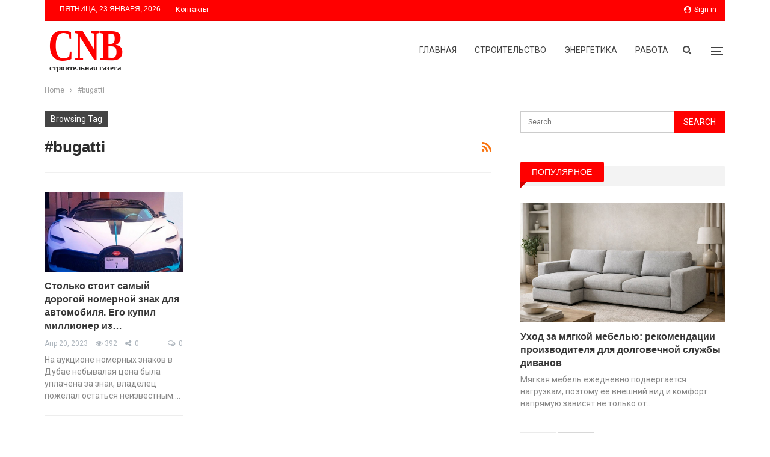

--- FILE ---
content_type: text/html; charset=UTF-8
request_url: https://cnb.by/tag/bugatti
body_size: 18956
content:
	<!DOCTYPE html>
		<!--[if IE 8]>
	<html class="ie ie8" lang="ru-RU"> <![endif]-->
	<!--[if IE 9]>
	<html class="ie ie9" lang="ru-RU"> <![endif]-->
	<!--[if gt IE 9]><!-->
<html lang="ru-RU"> <!--<![endif]-->
	<head>
				<meta charset="UTF-8">
		<meta http-equiv="X-UA-Compatible" content="IE=edge">
		<meta name="viewport" content="width=device-width, initial-scale=1.0">
		<link rel="pingback" href="https://cnb.by/xmlrpc.php"/>

		<meta name='robots' content='index, follow, max-image-preview:large, max-snippet:-1, max-video-preview:-1' />

	<!-- This site is optimized with the Yoast SEO plugin v26.5 - https://yoast.com/wordpress/plugins/seo/ -->
	<title>Архивы #bugatti - БСГ</title>
	<link rel="canonical" href="https://cnb.by/tag/bugatti" />
	<meta property="og:locale" content="ru_RU" />
	<meta property="og:type" content="article" />
	<meta property="og:title" content="Архивы #bugatti - БСГ" />
	<meta property="og:url" content="https://cnb.by/tag/bugatti" />
	<meta property="og:site_name" content="БСГ" />
	<meta name="twitter:card" content="summary_large_image" />
	<script type="application/ld+json" class="yoast-schema-graph">{"@context":"https://schema.org","@graph":[{"@type":"CollectionPage","@id":"https://cnb.by/tag/bugatti","url":"https://cnb.by/tag/bugatti","name":"Архивы #bugatti - БСГ","isPartOf":{"@id":"https://cnb.by/#website"},"primaryImageOfPage":{"@id":"https://cnb.by/tag/bugatti#primaryimage"},"image":{"@id":"https://cnb.by/tag/bugatti#primaryimage"},"thumbnailUrl":"https://cnb.by/wp-content/uploads/2023/04/3b4ecfeab6744727fea23d0768826b19.jpg","breadcrumb":{"@id":"https://cnb.by/tag/bugatti#breadcrumb"},"inLanguage":"ru-RU"},{"@type":"ImageObject","inLanguage":"ru-RU","@id":"https://cnb.by/tag/bugatti#primaryimage","url":"https://cnb.by/wp-content/uploads/2023/04/3b4ecfeab6744727fea23d0768826b19.jpg","contentUrl":"https://cnb.by/wp-content/uploads/2023/04/3b4ecfeab6744727fea23d0768826b19.jpg","width":600,"height":400},{"@type":"BreadcrumbList","@id":"https://cnb.by/tag/bugatti#breadcrumb","itemListElement":[{"@type":"ListItem","position":1,"name":"Главная страница","item":"https://cnb.by/"},{"@type":"ListItem","position":2,"name":"#bugatti"}]},{"@type":"WebSite","@id":"https://cnb.by/#website","url":"https://cnb.by/","name":"БСГ","description":"Строительная газета","potentialAction":[{"@type":"SearchAction","target":{"@type":"EntryPoint","urlTemplate":"https://cnb.by/?s={search_term_string}"},"query-input":{"@type":"PropertyValueSpecification","valueRequired":true,"valueName":"search_term_string"}}],"inLanguage":"ru-RU"}]}</script>
	<!-- / Yoast SEO plugin. -->


<link rel='dns-prefetch' href='//fonts.googleapis.com' />
<link rel="alternate" type="application/rss+xml" title="БСГ &raquo; Лента" href="https://cnb.by/feed" />
<link rel="alternate" type="application/rss+xml" title="БСГ &raquo; Лента комментариев" href="https://cnb.by/comments/feed" />
<link rel="alternate" type="application/rss+xml" title="БСГ &raquo; Лента метки #bugatti" href="https://cnb.by/tag/bugatti/feed" />
<style id='wp-img-auto-sizes-contain-inline-css' type='text/css'>
img:is([sizes=auto i],[sizes^="auto," i]){contain-intrinsic-size:3000px 1500px}
/*# sourceURL=wp-img-auto-sizes-contain-inline-css */
</style>
<style id='wp-emoji-styles-inline-css' type='text/css'>

	img.wp-smiley, img.emoji {
		display: inline !important;
		border: none !important;
		box-shadow: none !important;
		height: 1em !important;
		width: 1em !important;
		margin: 0 0.07em !important;
		vertical-align: -0.1em !important;
		background: none !important;
		padding: 0 !important;
	}
/*# sourceURL=wp-emoji-styles-inline-css */
</style>
<style id='wp-block-library-inline-css' type='text/css'>
:root{--wp-block-synced-color:#7a00df;--wp-block-synced-color--rgb:122,0,223;--wp-bound-block-color:var(--wp-block-synced-color);--wp-editor-canvas-background:#ddd;--wp-admin-theme-color:#007cba;--wp-admin-theme-color--rgb:0,124,186;--wp-admin-theme-color-darker-10:#006ba1;--wp-admin-theme-color-darker-10--rgb:0,107,160.5;--wp-admin-theme-color-darker-20:#005a87;--wp-admin-theme-color-darker-20--rgb:0,90,135;--wp-admin-border-width-focus:2px}@media (min-resolution:192dpi){:root{--wp-admin-border-width-focus:1.5px}}.wp-element-button{cursor:pointer}:root .has-very-light-gray-background-color{background-color:#eee}:root .has-very-dark-gray-background-color{background-color:#313131}:root .has-very-light-gray-color{color:#eee}:root .has-very-dark-gray-color{color:#313131}:root .has-vivid-green-cyan-to-vivid-cyan-blue-gradient-background{background:linear-gradient(135deg,#00d084,#0693e3)}:root .has-purple-crush-gradient-background{background:linear-gradient(135deg,#34e2e4,#4721fb 50%,#ab1dfe)}:root .has-hazy-dawn-gradient-background{background:linear-gradient(135deg,#faaca8,#dad0ec)}:root .has-subdued-olive-gradient-background{background:linear-gradient(135deg,#fafae1,#67a671)}:root .has-atomic-cream-gradient-background{background:linear-gradient(135deg,#fdd79a,#004a59)}:root .has-nightshade-gradient-background{background:linear-gradient(135deg,#330968,#31cdcf)}:root .has-midnight-gradient-background{background:linear-gradient(135deg,#020381,#2874fc)}:root{--wp--preset--font-size--normal:16px;--wp--preset--font-size--huge:42px}.has-regular-font-size{font-size:1em}.has-larger-font-size{font-size:2.625em}.has-normal-font-size{font-size:var(--wp--preset--font-size--normal)}.has-huge-font-size{font-size:var(--wp--preset--font-size--huge)}.has-text-align-center{text-align:center}.has-text-align-left{text-align:left}.has-text-align-right{text-align:right}.has-fit-text{white-space:nowrap!important}#end-resizable-editor-section{display:none}.aligncenter{clear:both}.items-justified-left{justify-content:flex-start}.items-justified-center{justify-content:center}.items-justified-right{justify-content:flex-end}.items-justified-space-between{justify-content:space-between}.screen-reader-text{border:0;clip-path:inset(50%);height:1px;margin:-1px;overflow:hidden;padding:0;position:absolute;width:1px;word-wrap:normal!important}.screen-reader-text:focus{background-color:#ddd;clip-path:none;color:#444;display:block;font-size:1em;height:auto;left:5px;line-height:normal;padding:15px 23px 14px;text-decoration:none;top:5px;width:auto;z-index:100000}html :where(.has-border-color){border-style:solid}html :where([style*=border-top-color]){border-top-style:solid}html :where([style*=border-right-color]){border-right-style:solid}html :where([style*=border-bottom-color]){border-bottom-style:solid}html :where([style*=border-left-color]){border-left-style:solid}html :where([style*=border-width]){border-style:solid}html :where([style*=border-top-width]){border-top-style:solid}html :where([style*=border-right-width]){border-right-style:solid}html :where([style*=border-bottom-width]){border-bottom-style:solid}html :where([style*=border-left-width]){border-left-style:solid}html :where(img[class*=wp-image-]){height:auto;max-width:100%}:where(figure){margin:0 0 1em}html :where(.is-position-sticky){--wp-admin--admin-bar--position-offset:var(--wp-admin--admin-bar--height,0px)}@media screen and (max-width:600px){html :where(.is-position-sticky){--wp-admin--admin-bar--position-offset:0px}}

/*# sourceURL=wp-block-library-inline-css */
</style><style id='global-styles-inline-css' type='text/css'>
:root{--wp--preset--aspect-ratio--square: 1;--wp--preset--aspect-ratio--4-3: 4/3;--wp--preset--aspect-ratio--3-4: 3/4;--wp--preset--aspect-ratio--3-2: 3/2;--wp--preset--aspect-ratio--2-3: 2/3;--wp--preset--aspect-ratio--16-9: 16/9;--wp--preset--aspect-ratio--9-16: 9/16;--wp--preset--color--black: #000000;--wp--preset--color--cyan-bluish-gray: #abb8c3;--wp--preset--color--white: #ffffff;--wp--preset--color--pale-pink: #f78da7;--wp--preset--color--vivid-red: #cf2e2e;--wp--preset--color--luminous-vivid-orange: #ff6900;--wp--preset--color--luminous-vivid-amber: #fcb900;--wp--preset--color--light-green-cyan: #7bdcb5;--wp--preset--color--vivid-green-cyan: #00d084;--wp--preset--color--pale-cyan-blue: #8ed1fc;--wp--preset--color--vivid-cyan-blue: #0693e3;--wp--preset--color--vivid-purple: #9b51e0;--wp--preset--gradient--vivid-cyan-blue-to-vivid-purple: linear-gradient(135deg,rgb(6,147,227) 0%,rgb(155,81,224) 100%);--wp--preset--gradient--light-green-cyan-to-vivid-green-cyan: linear-gradient(135deg,rgb(122,220,180) 0%,rgb(0,208,130) 100%);--wp--preset--gradient--luminous-vivid-amber-to-luminous-vivid-orange: linear-gradient(135deg,rgb(252,185,0) 0%,rgb(255,105,0) 100%);--wp--preset--gradient--luminous-vivid-orange-to-vivid-red: linear-gradient(135deg,rgb(255,105,0) 0%,rgb(207,46,46) 100%);--wp--preset--gradient--very-light-gray-to-cyan-bluish-gray: linear-gradient(135deg,rgb(238,238,238) 0%,rgb(169,184,195) 100%);--wp--preset--gradient--cool-to-warm-spectrum: linear-gradient(135deg,rgb(74,234,220) 0%,rgb(151,120,209) 20%,rgb(207,42,186) 40%,rgb(238,44,130) 60%,rgb(251,105,98) 80%,rgb(254,248,76) 100%);--wp--preset--gradient--blush-light-purple: linear-gradient(135deg,rgb(255,206,236) 0%,rgb(152,150,240) 100%);--wp--preset--gradient--blush-bordeaux: linear-gradient(135deg,rgb(254,205,165) 0%,rgb(254,45,45) 50%,rgb(107,0,62) 100%);--wp--preset--gradient--luminous-dusk: linear-gradient(135deg,rgb(255,203,112) 0%,rgb(199,81,192) 50%,rgb(65,88,208) 100%);--wp--preset--gradient--pale-ocean: linear-gradient(135deg,rgb(255,245,203) 0%,rgb(182,227,212) 50%,rgb(51,167,181) 100%);--wp--preset--gradient--electric-grass: linear-gradient(135deg,rgb(202,248,128) 0%,rgb(113,206,126) 100%);--wp--preset--gradient--midnight: linear-gradient(135deg,rgb(2,3,129) 0%,rgb(40,116,252) 100%);--wp--preset--font-size--small: 13px;--wp--preset--font-size--medium: 20px;--wp--preset--font-size--large: 36px;--wp--preset--font-size--x-large: 42px;--wp--preset--spacing--20: 0.44rem;--wp--preset--spacing--30: 0.67rem;--wp--preset--spacing--40: 1rem;--wp--preset--spacing--50: 1.5rem;--wp--preset--spacing--60: 2.25rem;--wp--preset--spacing--70: 3.38rem;--wp--preset--spacing--80: 5.06rem;--wp--preset--shadow--natural: 6px 6px 9px rgba(0, 0, 0, 0.2);--wp--preset--shadow--deep: 12px 12px 50px rgba(0, 0, 0, 0.4);--wp--preset--shadow--sharp: 6px 6px 0px rgba(0, 0, 0, 0.2);--wp--preset--shadow--outlined: 6px 6px 0px -3px rgb(255, 255, 255), 6px 6px rgb(0, 0, 0);--wp--preset--shadow--crisp: 6px 6px 0px rgb(0, 0, 0);}:where(.is-layout-flex){gap: 0.5em;}:where(.is-layout-grid){gap: 0.5em;}body .is-layout-flex{display: flex;}.is-layout-flex{flex-wrap: wrap;align-items: center;}.is-layout-flex > :is(*, div){margin: 0;}body .is-layout-grid{display: grid;}.is-layout-grid > :is(*, div){margin: 0;}:where(.wp-block-columns.is-layout-flex){gap: 2em;}:where(.wp-block-columns.is-layout-grid){gap: 2em;}:where(.wp-block-post-template.is-layout-flex){gap: 1.25em;}:where(.wp-block-post-template.is-layout-grid){gap: 1.25em;}.has-black-color{color: var(--wp--preset--color--black) !important;}.has-cyan-bluish-gray-color{color: var(--wp--preset--color--cyan-bluish-gray) !important;}.has-white-color{color: var(--wp--preset--color--white) !important;}.has-pale-pink-color{color: var(--wp--preset--color--pale-pink) !important;}.has-vivid-red-color{color: var(--wp--preset--color--vivid-red) !important;}.has-luminous-vivid-orange-color{color: var(--wp--preset--color--luminous-vivid-orange) !important;}.has-luminous-vivid-amber-color{color: var(--wp--preset--color--luminous-vivid-amber) !important;}.has-light-green-cyan-color{color: var(--wp--preset--color--light-green-cyan) !important;}.has-vivid-green-cyan-color{color: var(--wp--preset--color--vivid-green-cyan) !important;}.has-pale-cyan-blue-color{color: var(--wp--preset--color--pale-cyan-blue) !important;}.has-vivid-cyan-blue-color{color: var(--wp--preset--color--vivid-cyan-blue) !important;}.has-vivid-purple-color{color: var(--wp--preset--color--vivid-purple) !important;}.has-black-background-color{background-color: var(--wp--preset--color--black) !important;}.has-cyan-bluish-gray-background-color{background-color: var(--wp--preset--color--cyan-bluish-gray) !important;}.has-white-background-color{background-color: var(--wp--preset--color--white) !important;}.has-pale-pink-background-color{background-color: var(--wp--preset--color--pale-pink) !important;}.has-vivid-red-background-color{background-color: var(--wp--preset--color--vivid-red) !important;}.has-luminous-vivid-orange-background-color{background-color: var(--wp--preset--color--luminous-vivid-orange) !important;}.has-luminous-vivid-amber-background-color{background-color: var(--wp--preset--color--luminous-vivid-amber) !important;}.has-light-green-cyan-background-color{background-color: var(--wp--preset--color--light-green-cyan) !important;}.has-vivid-green-cyan-background-color{background-color: var(--wp--preset--color--vivid-green-cyan) !important;}.has-pale-cyan-blue-background-color{background-color: var(--wp--preset--color--pale-cyan-blue) !important;}.has-vivid-cyan-blue-background-color{background-color: var(--wp--preset--color--vivid-cyan-blue) !important;}.has-vivid-purple-background-color{background-color: var(--wp--preset--color--vivid-purple) !important;}.has-black-border-color{border-color: var(--wp--preset--color--black) !important;}.has-cyan-bluish-gray-border-color{border-color: var(--wp--preset--color--cyan-bluish-gray) !important;}.has-white-border-color{border-color: var(--wp--preset--color--white) !important;}.has-pale-pink-border-color{border-color: var(--wp--preset--color--pale-pink) !important;}.has-vivid-red-border-color{border-color: var(--wp--preset--color--vivid-red) !important;}.has-luminous-vivid-orange-border-color{border-color: var(--wp--preset--color--luminous-vivid-orange) !important;}.has-luminous-vivid-amber-border-color{border-color: var(--wp--preset--color--luminous-vivid-amber) !important;}.has-light-green-cyan-border-color{border-color: var(--wp--preset--color--light-green-cyan) !important;}.has-vivid-green-cyan-border-color{border-color: var(--wp--preset--color--vivid-green-cyan) !important;}.has-pale-cyan-blue-border-color{border-color: var(--wp--preset--color--pale-cyan-blue) !important;}.has-vivid-cyan-blue-border-color{border-color: var(--wp--preset--color--vivid-cyan-blue) !important;}.has-vivid-purple-border-color{border-color: var(--wp--preset--color--vivid-purple) !important;}.has-vivid-cyan-blue-to-vivid-purple-gradient-background{background: var(--wp--preset--gradient--vivid-cyan-blue-to-vivid-purple) !important;}.has-light-green-cyan-to-vivid-green-cyan-gradient-background{background: var(--wp--preset--gradient--light-green-cyan-to-vivid-green-cyan) !important;}.has-luminous-vivid-amber-to-luminous-vivid-orange-gradient-background{background: var(--wp--preset--gradient--luminous-vivid-amber-to-luminous-vivid-orange) !important;}.has-luminous-vivid-orange-to-vivid-red-gradient-background{background: var(--wp--preset--gradient--luminous-vivid-orange-to-vivid-red) !important;}.has-very-light-gray-to-cyan-bluish-gray-gradient-background{background: var(--wp--preset--gradient--very-light-gray-to-cyan-bluish-gray) !important;}.has-cool-to-warm-spectrum-gradient-background{background: var(--wp--preset--gradient--cool-to-warm-spectrum) !important;}.has-blush-light-purple-gradient-background{background: var(--wp--preset--gradient--blush-light-purple) !important;}.has-blush-bordeaux-gradient-background{background: var(--wp--preset--gradient--blush-bordeaux) !important;}.has-luminous-dusk-gradient-background{background: var(--wp--preset--gradient--luminous-dusk) !important;}.has-pale-ocean-gradient-background{background: var(--wp--preset--gradient--pale-ocean) !important;}.has-electric-grass-gradient-background{background: var(--wp--preset--gradient--electric-grass) !important;}.has-midnight-gradient-background{background: var(--wp--preset--gradient--midnight) !important;}.has-small-font-size{font-size: var(--wp--preset--font-size--small) !important;}.has-medium-font-size{font-size: var(--wp--preset--font-size--medium) !important;}.has-large-font-size{font-size: var(--wp--preset--font-size--large) !important;}.has-x-large-font-size{font-size: var(--wp--preset--font-size--x-large) !important;}
/*# sourceURL=global-styles-inline-css */
</style>

<style id='classic-theme-styles-inline-css' type='text/css'>
/*! This file is auto-generated */
.wp-block-button__link{color:#fff;background-color:#32373c;border-radius:9999px;box-shadow:none;text-decoration:none;padding:calc(.667em + 2px) calc(1.333em + 2px);font-size:1.125em}.wp-block-file__button{background:#32373c;color:#fff;text-decoration:none}
/*# sourceURL=/wp-includes/css/classic-themes.min.css */
</style>
<link rel='stylesheet' id='better-framework-main-fonts-css' href='https://fonts.googleapis.com/css?family=Roboto:400,900' type='text/css' media='all' />
<script type="text/javascript" src="https://cnb.by/wp-includes/js/jquery/jquery.min.js?ver=3.7.1" id="jquery-core-js"></script>
<script type="text/javascript" src="https://cnb.by/wp-includes/js/jquery/jquery-migrate.min.js?ver=3.4.1" id="jquery-migrate-js"></script>
<link rel="https://api.w.org/" href="https://cnb.by/wp-json/" /><link rel="alternate" title="JSON" type="application/json" href="https://cnb.by/wp-json/wp/v2/tags/135" /><link rel="EditURI" type="application/rsd+xml" title="RSD" href="https://cnb.by/xmlrpc.php?rsd" />
<meta name="generator" content="WordPress 6.9" />
<!-- Yandex.Metrika counter -->
<script type="text/javascript" >
   (function(m,e,t,r,i,k,a){m[i]=m[i]||function(){(m[i].a=m[i].a||[]).push(arguments)};
   m[i].l=1*new Date();
   for (var j = 0; j < document.scripts.length; j++) {if (document.scripts[j].src === r) { return; }}
   k=e.createElement(t),a=e.getElementsByTagName(t)[0],k.async=1,k.src=r,a.parentNode.insertBefore(k,a)})
   (window, document, "script", "https://mc.yandex.ru/metrika/tag.js", "ym");

   ym(92960551, "init", {
        clickmap:true,
        trackLinks:true,
        accurateTrackBounce:true,
        webvisor:true,
        ecommerce:"dataLayer"
   });
</script>
<noscript><div><img src="https://mc.yandex.ru/watch/92960551" style="position:absolute; left:-9999px;" alt="" /></div></noscript>
<!-- /Yandex.Metrika counter --><script type="application/ld+json">{
    "@context": "http:\/\/schema.org\/",
    "@type": "Organization",
    "@id": "#organization",
    "logo": {
        "@type": "ImageObject",
        "url": "https:\/\/cnb.by\/wp-content\/uploads\/2025\/09\/logo_cs-1.svg"
    },
    "url": "https:\/\/cnb.by\/",
    "name": "\u0411\u0421\u0413",
    "description": "\u0421\u0442\u0440\u043e\u0438\u0442\u0435\u043b\u044c\u043d\u0430\u044f \u0433\u0430\u0437\u0435\u0442\u0430"
}</script>
<script type="application/ld+json">{
    "@context": "http:\/\/schema.org\/",
    "@type": "WebSite",
    "name": "\u0411\u0421\u0413",
    "alternateName": "\u0421\u0442\u0440\u043e\u0438\u0442\u0435\u043b\u044c\u043d\u0430\u044f \u0433\u0430\u0437\u0435\u0442\u0430",
    "url": "https:\/\/cnb.by\/"
}</script>
<link rel='stylesheet' id='bf-minifed-css-1' href='https://cnb.by/wp-content/bs-booster-cache/e426fd651bb4ef72fccce3fff4062594.css' type='text/css' media='all' />
<link rel='stylesheet' id='7.7.0-1769027204' href='https://cnb.by/wp-content/bs-booster-cache/88a150115d60a58b2e858526416db99f.css' type='text/css' media='all' />
<link rel="icon" href="https://cnb.by/wp-content/uploads/2023/05/covidtest.by_-150x150.png" sizes="32x32" />
<link rel="icon" href="https://cnb.by/wp-content/uploads/2023/05/covidtest.by_.png" sizes="192x192" />
<link rel="apple-touch-icon" href="https://cnb.by/wp-content/uploads/2023/05/covidtest.by_.png" />
<meta name="msapplication-TileImage" content="https://cnb.by/wp-content/uploads/2023/05/covidtest.by_.png" />
	</head>

<body class="archive tag tag-bugatti tag-135 wp-theme-publisher bs-theme bs-publisher bs-publisher-clean-sport active-light-box ltr close-rh page-layout-2-col-right full-width active-sticky-sidebar main-menu-sticky-smart active-ajax-search  bs-ll-a" dir="ltr">
<div class="off-canvas-overlay"></div>
<div class="off-canvas-container left skin-white">
	<div class="off-canvas-inner">
		<span class="canvas-close"><i></i></span>
					<div class="off-canvas-header">
								<div class="site-description">Строительная газета</div>
			</div>
						<div class="off-canvas-search">
				<form role="search" method="get" action="https://cnb.by">
					<input type="text" name="s" value=""
					       placeholder="Search...">
					<i class="fa fa-search"></i>
				</form>
			</div>
						<div class="off-canvas-menu">
				<div class="off-canvas-menu-fallback"></div>
			</div>
						<div class="off_canvas_footer">
				<div class="off_canvas_footer-info entry-content">
									</div>
			</div>
				</div>
</div>
		<div class="main-wrap content-main-wrap">
			<header id="header" class="site-header header-style-6 boxed" itemscope="itemscope" itemtype="https://schema.org/WPHeader">
		<section class="topbar topbar-style-1 hidden-xs hidden-xs">
	<div class="content-wrap">
		<div class="container">
			<div class="topbar-inner clearfix">

									<div class="section-links">
													<a class="topbar-sign-in "
							   data-toggle="modal" data-target="#bsLoginModal">
								<i class="fa fa-user-circle"></i> Sign in							</a>

							<div class="modal sign-in-modal fade" id="bsLoginModal" tabindex="-1" role="dialog"
							     style="display: none">
								<div class="modal-dialog" role="document">
									<div class="modal-content">
											<span class="close-modal" data-dismiss="modal" aria-label="Close"><i
														class="fa fa-close"></i></span>
										<div class="modal-body">
											<div id="form_39610_" class="bs-shortcode bs-login-shortcode ">
		<div class="bs-login bs-type-login"  style="display:none">

					<div class="bs-login-panel bs-login-sign-panel bs-current-login-panel">
								<form name="loginform"
				      action="https://cnb.by/wp-login.php" method="post">

					
					<div class="login-header">
						<span class="login-icon fa fa-user-circle main-color"></span>
						<p>Welcome, Login to your account.</p>
					</div>
					
					<div class="login-field login-username">
						<input type="text" name="log" id="form_39610_user_login" class="input"
						       value="" size="20"
						       placeholder="Username or Email..." required/>
					</div>

					<div class="login-field login-password">
						<input type="password" name="pwd" id="form_39610_user_pass"
						       class="input"
						       value="" size="20" placeholder="Password..."
						       required/>
					</div>

					
					<div class="login-field">
						<a href="https://cnb.by/wp-login.php?action=lostpassword&redirect_to=https%3A%2F%2Fcnb.by%2Ftag%2Fbugatti"
						   class="go-reset-panel">Forget password?</a>

													<span class="login-remember">
							<input class="remember-checkbox" name="rememberme" type="checkbox"
							       id="form_39610_rememberme"
							       value="forever"  />
							<label class="remember-label">Remember me</label>
						</span>
											</div>

					
					<div class="login-field login-submit">
						<input type="submit" name="wp-submit"
						       class="button-primary login-btn"
						       value="Log In"/>
						<input type="hidden" name="redirect_to" value="https://cnb.by/tag/bugatti"/>
					</div>

									</form>
			</div>

			<div class="bs-login-panel bs-login-reset-panel">

				<span class="go-login-panel"><i
							class="fa fa-angle-left"></i> Sign in</span>

				<div class="bs-login-reset-panel-inner">
					<div class="login-header">
						<span class="login-icon fa fa-support"></span>
						<p>Recover your password.</p>
						<p>A password will be e-mailed to you.</p>
					</div>
										<form name="lostpasswordform" id="form_39610_lostpasswordform"
					      action="https://cnb.by/wp-login.php?action=lostpassword"
					      method="post">

						<div class="login-field reset-username">
							<input type="text" name="user_login" class="input" value=""
							       placeholder="Username or Email..."
							       required/>
						</div>

						
						<div class="login-field reset-submit">

							<input type="hidden" name="redirect_to" value=""/>
							<input type="submit" name="wp-submit" class="login-btn"
							       value="Send My Password"/>

						</div>
					</form>
				</div>
			</div>
			</div>
	</div>
										</div>
									</div>
								</div>
							</div>
												</div>
				
				<div class="section-menu">
						<div id="menu-top" class="menu top-menu-wrapper" role="navigation" itemscope="itemscope" itemtype="https://schema.org/SiteNavigationElement">
		<nav class="top-menu-container">

			<ul id="top-navigation" class="top-menu menu clearfix bsm-pure">
									<li id="topbar-date" class="menu-item menu-item-date">
					<span
						class="topbar-date">Пятница, 23 января, 2026</span>
					</li>
					<li id="menu-item-2724" class="menu-item menu-item-type-post_type menu-item-object-page better-anim-fade menu-item-2724"><a href="https://cnb.by/o-nas/kontakty.html">Контакты</a></li>
			</ul>

		</nav>
	</div>
				</div>
			</div>
		</div>
	</div>
</section>
		<div class="content-wrap">
			<div class="container">
				<div class="header-inner clearfix">
					<div id="site-branding" class="site-branding">
	<p  id="site-title" class="logo h1 img-logo">
	<a href="https://cnb.by/" itemprop="url" rel="home">
					<img id="site-logo" src="https://cnb.by/wp-content/uploads/2025/09/logo_cs-1.svg"
			     alt="cnb.by"  />

			<span class="site-title">cnb.by - Строительная газета</span>
				</a>
</p>
</div><!-- .site-branding -->
<nav id="menu-main" class="menu main-menu-container  show-search-item show-off-canvas menu-actions-btn-width-2" role="navigation" itemscope="itemscope" itemtype="https://schema.org/SiteNavigationElement">
			<div class="menu-action-buttons width-2">
							<div class="off-canvas-menu-icon-container off-icon-left">
					<div class="off-canvas-menu-icon">
						<div class="off-canvas-menu-icon-el"></div>
					</div>
				</div>
								<div class="search-container close">
					<span class="search-handler"><i class="fa fa-search"></i></span>

					<div class="search-box clearfix">
						<form role="search" method="get" class="search-form clearfix" action="https://cnb.by">
	<input type="search" class="search-field"
	       placeholder="Search..."
	       value="" name="s"
	       title="Search for:"
	       autocomplete="off">
	<input type="submit" class="search-submit" value="Search">
</form><!-- .search-form -->
					</div>
				</div>
						</div>
			<ul id="main-navigation" class="main-menu menu bsm-pure clearfix">
		<li id="menu-item-4995" class="menu-item menu-item-type-custom menu-item-object-custom better-anim-fade menu-item-4995"><a href="/">Главная</a></li>
<li id="menu-item-4994" class="menu-item menu-item-type-taxonomy menu-item-object-category menu-term-6 better-anim-fade menu-item-4994"><a href="https://cnb.by/servisy/novosti">Строительство</a></li>
<li id="menu-item-6168" class="menu-item menu-item-type-taxonomy menu-item-object-category menu-term-547 better-anim-fade menu-item-6168"><a href="https://cnb.by/energetika">Энергетика</a></li>
<li id="menu-item-6157" class="menu-item menu-item-type-custom menu-item-object-custom better-anim-fade menu-item-6157"><a href="https://cnb.by/tag/%d1%80%d0%b0%d0%b1%d0%be%d1%82%d0%b0">Работа</a></li>
	</ul><!-- #main-navigation -->
</nav><!-- .main-menu-container -->
				</div>
			</div>
		</div>
	</header><!-- .site-header -->
	<div class="rh-header clearfix light deferred-block-exclude">
		<div class="rh-container clearfix">

			<div class="menu-container close">
				<span class="menu-handler"><span class="lines"></span></span>
			</div><!-- .menu-container -->

			<div class="logo-container rh-img-logo">
				<a href="https://cnb.by/" itemprop="url" rel="home">
											<img src="https://cnb.by/wp-content/uploads/2025/09/logo_cs-1.svg"
						     alt="БСГ"  />				</a>
			</div><!-- .logo-container -->
		</div><!-- .rh-container -->
	</div><!-- .rh-header -->
<nav role="navigation" aria-label="Breadcrumbs" class="bf-breadcrumb clearfix bc-top-style"><div class="content-wrap"><div class="container bf-breadcrumb-container"><ul class="bf-breadcrumb-items" itemscope itemtype="http://schema.org/BreadcrumbList"><meta name="numberOfItems" content="2" /><meta name="itemListOrder" content="Ascending" /><li itemprop="itemListElement" itemscope itemtype="http://schema.org/ListItem" class="bf-breadcrumb-item bf-breadcrumb-begin"><a itemprop="item" href="https://cnb.by" rel="home"><span itemprop="name">Home</span></a><meta itemprop="position" content="1" /></li><li itemprop="itemListElement" itemscope itemtype="http://schema.org/ListItem" class="bf-breadcrumb-item bf-breadcrumb-end"><span itemprop="name">#bugatti</span><meta itemprop="item" content="https://cnb.by/tag/bugatti"/><meta itemprop="position" content="2" /></li></ul></div></div></nav><div class="content-wrap">
		<main id="content" class="content-container">

		<div class="container layout-2-col layout-2-col-1 layout-right-sidebar layout-bc-before">
			<div class="row main-section">
										<div class="col-sm-8 content-column">
							<section class="archive-title tag-title with-action">
	<div class="pre-title"><span>Browsing Tag</span></div>

	<div class="actions-container">
		<a class="rss-link" href="https://cnb.by/tag/bugatti/feed"><i class="fa fa-rss"></i></a>
	</div>

	<h1 class="page-heading"><span class="h-title">#bugatti</span></h1>

	</section>
	<div class="listing listing-grid listing-grid-1 clearfix columns-3">
		<article class="post-2967 type-post format-standard has-post-thumbnail   listing-item listing-item-grid listing-item-grid-1 main-term-6">
	<div class="item-inner">
					<div class="featured clearfix">
								<a  title="Столько стоит самый дорогой номерной знак для автомобиля. Его купил миллионер из ОАЭ" data-src="https://cnb.by/wp-content/uploads/2023/04/3b4ecfeab6744727fea23d0768826b19.jpg" data-bs-srcset="{&quot;baseurl&quot;:&quot;https:\/\/cnb.by\/wp-content\/uploads\/2023\/04\/&quot;,&quot;sizes&quot;:{&quot;600&quot;:&quot;3b4ecfeab6744727fea23d0768826b19.jpg&quot;}}"						class="img-holder" href="https://cnb.by/servisy/novosti/stolko-stoit-samyi-dorogoi-nomernoi-znak-dlia-avtomobilia-ego-kypil-millioner-iz-oae.html"></a>

							</div>
		<h2 class="title">		<a href="https://cnb.by/servisy/novosti/stolko-stoit-samyi-dorogoi-nomernoi-znak-dlia-avtomobilia-ego-kypil-millioner-iz-oae.html" class="post-title post-url">
			Столько стоит самый дорогой номерной знак для автомобиля. Его купил миллионер из&hellip;		</a>
		</h2>		<div class="post-meta">

							<span class="time"><time class="post-published updated"
				                         datetime="2023-04-20T01:54:10+03:00">Апр 20, 2023</time></span>
				<span class="views post-meta-views rank-default" data-bpv-post="2967"><i class="bf-icon  fa fa-eye"></i>392</span>					<span class="share rank-default"><i class="bf-icon  fa fa-share-alt"></i> 0</span>
					<a href="https://cnb.by/servisy/novosti/stolko-stoit-samyi-dorogoi-nomernoi-znak-dlia-avtomobilia-ego-kypil-millioner-iz-oae.html#respond" title="Leave a comment on: &ldquo;Столько стоит самый дорогой номерной знак для автомобиля. Его купил миллионер из ОАЭ&rdquo;" class="comments"><i class="fa fa-comments-o"></i> 0</a>		</div>
					<div class="post-summary">
				На аукционе номерных знаков в Дубае небывалая цена была уплачена за знак, владелец пожелал остаться неизвестным.&hellip;			</div>
			</div>
	</article >
	</div>
							</div><!-- .content-column -->
												<div class="col-sm-4 sidebar-column sidebar-column-primary">
							<aside id="sidebar-primary-sidebar" class="sidebar" role="complementary" aria-label="Primary Sidebar Sidebar" itemscope="itemscope" itemtype="https://schema.org/WPSideBar">
	<div id="search-2" class=" h-ni w-nt primary-sidebar-widget widget widget_search"><form role="search" method="get" class="search-form clearfix" action="https://cnb.by">
	<input type="search" class="search-field"
	       placeholder="Search..."
	       value="" name="s"
	       title="Search for:"
	       autocomplete="off">
	<input type="submit" class="search-submit" value="Search">
</form><!-- .search-form -->
</div><div id="bs-mix-listing-3-1-2" class=" h-ni w-t primary-sidebar-widget widget widget_bs-mix-listing-3-1"><div class=" bs-listing bs-listing-listing-mix-3-1 bs-listing-single-tab pagination-animate">		<p class="section-heading sh-t6 sh-s10 main-term-none">

		
							<span class="h-text main-term-none main-link">
						 Популярное					</span>
			
		
		</p>
				<div class="bs-pagination-wrapper main-term-none next_prev bs-slider-first-item">
			<div class="listing listing-mix-3-1 clearfix ">
		<div class="item-inner">
			<div class="row-1">
									<div class="listing listing-grid-1 clearfix columns-1">
							<div class="post-6906 type-post format-standard has-post-thumbnail   listing-item listing-item-grid listing-item-grid-1 main-term-5">
	<div class="item-inner">
					<div class="featured clearfix">
								<a  title="Уход за мягкой мебелью: рекомендации производителя для долговечной службы диванов" data-src="https://cnb.by/wp-content/uploads/2026/01/divan3.jpg" data-bs-srcset="{&quot;baseurl&quot;:&quot;https:\/\/cnb.by\/wp-content\/uploads\/2026\/01\/&quot;,&quot;sizes&quot;:{&quot;1338&quot;:&quot;divan3.jpg&quot;}}"						class="img-holder" href="https://cnb.by/servisy/mneniya/uhod-za-myagkoj-mebelyu-rekomendaczii-proizvoditelya-dlya-dolgovechnoj-sluzhby-divanov.html"></a>

							</div>
		<p class="title">		<a href="https://cnb.by/servisy/mneniya/uhod-za-myagkoj-mebelyu-rekomendaczii-proizvoditelya-dlya-dolgovechnoj-sluzhby-divanov.html" class="post-title post-url">
			Уход за мягкой мебелью: рекомендации производителя для долговечной службы диванов		</a>
		</p>			<div class="post-summary">
				Мягкая мебель ежедневно подвергается нагрузкам, поэтому её внешний вид и комфорт напрямую зависят не только от&hellip;			</div>
			</div>
	</div >
					</div>
								</div>
					</div>
	</div>

	</div><div class="bs-pagination bs-ajax-pagination next_prev main-term-none clearfix">
			<script>var bs_ajax_paginate_267995586 = '{"query":{"category":"","tag":"","taxonomy":"","post_ids":"","post_type":"","count":"1","order_by":"popular","order":"DESC","time_filter":"month","offset":"","style":"listing-mix-3-1","cats-tags-condition":"and","cats-condition":"in","tags-condition":"in","featured_image":"1","ignore_sticky_posts":"1","author_ids":"","disable_duplicate":"0","ad-active":0,"paginate":"next_prev","pagination-show-label":"1","columns":1,"listing-settings":{"big-title-limit":"82","big-excerpt":"1","big-excerpt-limit":"115","big-subtitle":"0","big-subtitle-limit":"0","big-subtitle-location":"before-meta","big-format-icon":"1","big-term-badge":"0","big-term-badge-count":"1","big-term-badge-tax":"category","big-meta":{"show":"0","author":"1","date":"1","date-format":"standard","view":"1","share":"1","comment":"1","review":"1"},"small-thumbnail-type":"featured-image","small-title-limit":"70","small-subtitle":"1","small-subtitle-limit":"0","small-subtitle-location":"before-meta","small-meta":{"show":"0","author":"1","date":"1","date-format":"standard","view":"1","share":"1","comment":"1","review":"1"}},"override-listing-settings":"0","_layout":{"state":"1|1|0","page":"2-col-right"}},"type":"bs_post_listing","view":"Publisher_Mix_Listing_3_1_Shortcode","current_page":1,"ajax_url":"\/wp-admin\/admin-ajax.php","remove_duplicates":"0","paginate":"next_prev","pagination-show-label":"1","override-listing-settings":"0","listing-settings":{"big-title-limit":"82","big-excerpt":"1","big-excerpt-limit":"115","big-subtitle":"0","big-subtitle-limit":"0","big-subtitle-location":"before-meta","big-format-icon":"1","big-term-badge":"0","big-term-badge-count":"1","big-term-badge-tax":"category","big-meta":{"show":"0","author":"1","date":"1","date-format":"standard","view":"1","share":"1","comment":"1","review":"1"},"small-thumbnail-type":"featured-image","small-title-limit":"70","small-subtitle":"1","small-subtitle-limit":"0","small-subtitle-location":"before-meta","small-meta":{"show":"0","author":"1","date":"1","date-format":"standard","view":"1","share":"1","comment":"1","review":"1"}},"ad-active":false,"columns":1,"_layout":{"state":"1|1|0","page":"2-col-right"},"_bs_pagin_token":"1b3d4d7","data":{"vars":{"post-ranking-offset":2}}}';</script>				<a class="btn-bs-pagination prev disabled" rel="prev" data-id="267995586"
				   title="Previous">
					<i class="fa fa-angle-left"
					   aria-hidden="true"></i> Prev				</a>
				<a  rel="next" class="btn-bs-pagination next"
				   data-id="267995586" title="Next">
					Next <i
							class="fa fa-angle-right" aria-hidden="true"></i>
				</a>
								<span class="bs-pagination-label label-light">1 of 15</span>
			</div></div></div>
		<div id="recent-posts-2" class=" h-ni w-t primary-sidebar-widget widget widget_recent_entries">
		<div class="section-heading sh-t6 sh-s10"><span class="h-text">Последние новости</span></div>
		<ul>
											<li>
					<a href="https://cnb.by/interesnoe/kitajskie-i-rossijskie-produkty-ischezli-s-prilavkov-chto-proishodit-v-magazinah.html">Китайские и российские продукты исчезли с прилавков: что происходит в магазинах</a>
									</li>
											<li>
					<a href="https://cnb.by/ekonomika/ekonomika-czifrovyh-platform-i-trafik-kak-aktiv.html">Экономика цифровых платформ и трафик как актив</a>
									</li>
											<li>
					<a href="https://cnb.by/servisy/kak-novostnye-portaly-zarabatyvayut-na-ozhidaniyah-auditorii.html">Как новостные порталы зарабатывают на ожиданиях аудитории</a>
									</li>
											<li>
					<a href="https://cnb.by/interesnoe/v-minskih-shkolah-vyyavleny-narusheniya-sanitarii-i-nebezopasnaya-kolbasa.html">В минских школах выявлены нарушения санитарии и небезопасная колбаса</a>
									</li>
											<li>
					<a href="https://cnb.by/interesnoe/pochemu-stoit-udelit-vnimanie-vyboru-kachestvennyh-konvejernyh-sistem.html">Почему стоит уделить внимание выбору качественных конвейерных систем</a>
									</li>
					</ul>

		</div><div id="tag_cloud-2" class=" h-ni w-nt primary-sidebar-widget widget widget_tag_cloud"><div class="section-heading sh-t6 sh-s10"><span class="h-text">Метки</span></div><div class="tagcloud"><a href="https://cnb.by/tag/tochka" class="tag-cloud-link tag-link-9 tag-link-position-1" style="font-size: 13.932203389831pt;" aria-label="#tochka (39 элементов)">#tochka</a>
<a href="https://cnb.by/tag/%d0%b0%d0%b2%d1%81%d1%82%d1%80%d0%b8%d1%8f" class="tag-cloud-link tag-link-24 tag-link-position-2" style="font-size: 8.7909604519774pt;" aria-label="#австрия (8 элементов)">#австрия</a>
<a href="https://cnb.by/tag/%d0%b0%d0%b2%d1%82%d0%be" class="tag-cloud-link tag-link-17 tag-link-position-3" style="font-size: 11.875706214689pt;" aria-label="#авто (21 элемент)">#авто</a>
<a href="https://cnb.by/tag/%d0%b1%d0%b0%d0%bd%d0%ba" class="tag-cloud-link tag-link-57 tag-link-position-4" style="font-size: 9.819209039548pt;" aria-label="#банк (11 элементов)">#банк</a>
<a href="https://cnb.by/tag/%d0%b1%d0%b5%d0%bb%d0%b0%d1%80%d1%83%d1%81%d1%8c" class="tag-cloud-link tag-link-8 tag-link-position-5" style="font-size: 22pt;" aria-label="#беларусь (420 элементов)">#беларусь</a>
<a href="https://cnb.by/tag/%d0%b1%d0%b8%d0%b7%d0%bd%d0%b5%d1%81" class="tag-cloud-link tag-link-155 tag-link-position-6" style="font-size: 11.559322033898pt;" aria-label="#бизнес (19 элементов)">#бизнес</a>
<a href="https://cnb.by/tag/%d0%b1%d0%be%d0%b3%d0%b0%d1%82%d1%81%d1%82%d0%b2%d0%be" class="tag-cloud-link tag-link-80 tag-link-position-7" style="font-size: 9.1864406779661pt;" aria-label="#богатство (9 элементов)">#богатство</a>
<a href="https://cnb.by/tag/%d0%b1%d1%80%d0%b5%d1%81%d1%82" class="tag-cloud-link tag-link-26 tag-link-position-8" style="font-size: 10.372881355932pt;" aria-label="#брест (13 элементов)">#брест</a>
<a href="https://cnb.by/tag/%d0%b1%d1%80%d0%b5%d1%81%d1%82%d1%81%d0%ba%d0%b0%d1%8f_%d0%be%d0%b1%d0%bb%d0%b0%d1%81%d1%82%d1%8c" class="tag-cloud-link tag-link-125 tag-link-position-9" style="font-size: 8.3954802259887pt;" aria-label="#брестская_область (7 элементов)">#брестская_область</a>
<a href="https://cnb.by/tag/%d0%b3%d0%b5%d1%80%d0%bc%d0%b0%d0%bd%d0%b8%d1%8f" class="tag-cloud-link tag-link-20 tag-link-position-10" style="font-size: 10.768361581921pt;" aria-label="#германия (15 элементов)">#германия</a>
<a href="https://cnb.by/tag/%d0%b3%d0%b8%d0%b1%d0%b5%d0%bb%d1%8c" class="tag-cloud-link tag-link-36 tag-link-position-11" style="font-size: 10.610169491525pt;" aria-label="#гибель (14 элементов)">#гибель</a>
<a href="https://cnb.by/tag/%d0%b4%d0%b0%d0%bb%d1%8c%d0%bd%d0%be%d0%b1%d0%be%d0%b9%d1%89%d0%b8%d0%ba" class="tag-cloud-link tag-link-21 tag-link-position-12" style="font-size: 11.559322033898pt;" aria-label="#дальнобойщик (19 элементов)">#дальнобойщик</a>
<a href="https://cnb.by/tag/%d0%b4%d0%b5%d0%bd%d1%8c%d0%b3%d0%b0" class="tag-cloud-link tag-link-52 tag-link-position-13" style="font-size: 11.005649717514pt;" aria-label="#деньга (16 элементов)">#деньга</a>
<a href="https://cnb.by/tag/dengi" class="tag-cloud-link tag-link-565 tag-link-position-14" style="font-size: 8.7909604519774pt;" aria-label="#деньги (8 элементов)">#деньги</a>
<a href="https://cnb.by/tag/%d0%b4%d0%b5%d1%82%d0%b8" class="tag-cloud-link tag-link-81 tag-link-position-15" style="font-size: 8pt;" aria-label="#дети (6 элементов)">#дети</a>
<a href="https://cnb.by/tag/%d0%b6%d0%b8%d0%b2%d0%be%d1%82%d0%bd%d0%be%d0%b5" class="tag-cloud-link tag-link-39 tag-link-position-16" style="font-size: 9.5028248587571pt;" aria-label="#животное (10 элементов)">#животное</a>
<a href="https://cnb.by/tag/%d0%b7%d0%b0%d1%80%d0%bf%d0%bb%d0%b0%d1%82%d0%b0" class="tag-cloud-link tag-link-12 tag-link-position-17" style="font-size: 15.909604519774pt;" aria-label="#зарплата (69 элементов)">#зарплата</a>
<a href="https://cnb.by/tag/%d0%b8%d0%bf" class="tag-cloud-link tag-link-156 tag-link-position-18" style="font-size: 9.5028248587571pt;" aria-label="#ип (10 элементов)">#ип</a>
<a href="https://cnb.by/tag/%d0%b8%d1%81%d0%bf%d0%b0%d0%bd%d0%b8%d1%8f" class="tag-cloud-link tag-link-33 tag-link-position-19" style="font-size: 8.7909604519774pt;" aria-label="#испания (8 элементов)">#испания</a>
<a href="https://cnb.by/tag/%d0%ba%d0%b8%d1%82%d0%b0%d0%b9" class="tag-cloud-link tag-link-16 tag-link-position-20" style="font-size: 10.768361581921pt;" aria-label="#китай (15 элементов)">#китай</a>
<a href="https://cnb.by/tag/%d0%ba%d1%80%d0%b0%d0%b6%d0%b0" class="tag-cloud-link tag-link-14 tag-link-position-21" style="font-size: 9.819209039548pt;" aria-label="#кража (11 элементов)">#кража</a>
<a href="https://cnb.by/tag/%d0%ba%d1%80%d0%b5%d0%b4%d0%b8%d1%82" class="tag-cloud-link tag-link-35 tag-link-position-22" style="font-size: 12.745762711864pt;" aria-label="#кредит (27 элементов)">#кредит</a>
<a href="https://cnb.by/tag/%d0%ba%d1%83%d1%80%d1%81_%d0%b2%d0%b0%d0%bb%d1%8e%d1%82" class="tag-cloud-link tag-link-70 tag-link-position-23" style="font-size: 11.242937853107pt;" aria-label="#курс_валют (17 элементов)">#курс_валют</a>
<a href="https://cnb.by/tag/%d0%bd%d0%b0%d0%bb%d0%be%d0%b3" class="tag-cloud-link tag-link-44 tag-link-position-24" style="font-size: 13.61581920904pt;" aria-label="#налог (35 элементов)">#налог</a>
<a href="https://cnb.by/tag/%d0%bd%d0%b5%d0%b4%d0%b2%d0%b8%d0%b6%d0%b8%d0%bc%d0%be%d1%81%d1%82%d1%8c" class="tag-cloud-link tag-link-34 tag-link-position-25" style="font-size: 12.19209039548pt;" aria-label="#недвижимость (23 элемента)">#недвижимость</a>
<a href="https://cnb.by/tag/novosti-kompanij" class="tag-cloud-link tag-link-562 tag-link-position-26" style="font-size: 15.276836158192pt;" aria-label="#новости компаний (58 элементов)">#новости компаний</a>
<a href="https://cnb.by/tag/%d0%bf%d0%b5%d0%bd%d1%81%d0%b8%d1%8f" class="tag-cloud-link tag-link-127 tag-link-position-27" style="font-size: 11.717514124294pt;" aria-label="#пенсия (20 элементов)">#пенсия</a>
<a href="https://cnb.by/tag/%d0%bf%d0%be%d0%b4%d0%be%d1%80%d0%be%d0%b6%d0%b0%d0%bd%d0%b8%d0%b5" class="tag-cloud-link tag-link-32 tag-link-position-28" style="font-size: 10.372881355932pt;" aria-label="#подорожание (13 элементов)">#подорожание</a>
<a href="https://cnb.by/tag/%d0%bf%d0%be%d0%bb%d0%b8%d1%86%d0%b8%d1%8f" class="tag-cloud-link tag-link-37 tag-link-position-29" style="font-size: 9.819209039548pt;" aria-label="#полиция (11 элементов)">#полиция</a>
<a href="https://cnb.by/tag/%d0%bf%d0%be%d0%bb%d1%8c%d1%88%d0%b0" class="tag-cloud-link tag-link-13 tag-link-position-30" style="font-size: 14.881355932203pt;" aria-label="#польша (51 элемент)">#польша</a>
<a href="https://cnb.by/tag/%d0%bf%d0%be%d1%81%d0%be%d0%b1%d0%b8%d0%b5" class="tag-cloud-link tag-link-74 tag-link-position-31" style="font-size: 8.3954802259887pt;" aria-label="#пособие (7 элементов)">#пособие</a>
<a href="https://cnb.by/tag/%d0%bf%d1%83%d1%82%d0%b5%d1%88%d0%b5%d1%81%d1%82%d0%b2%d0%b8%d0%b5" class="tag-cloud-link tag-link-113 tag-link-position-32" style="font-size: 9.819209039548pt;" aria-label="#путешествие (11 элементов)">#путешествие</a>
<a href="https://cnb.by/tag/%d1%80%d0%b0%d0%b1%d0%be%d1%82%d0%b0" class="tag-cloud-link tag-link-60 tag-link-position-33" style="font-size: 12.587570621469pt;" aria-label="#работа (26 элементов)">#работа</a>
<a href="https://cnb.by/tag/%d1%80%d0%b5%d0%bc%d0%be%d0%bd%d1%82" class="tag-cloud-link tag-link-261 tag-link-position-34" style="font-size: 9.1864406779661pt;" aria-label="#ремонт (9 элементов)">#ремонт</a>
<a href="https://cnb.by/tag/%d1%80%d0%be%d1%81%d1%81%d0%b8%d1%8f" class="tag-cloud-link tag-link-53 tag-link-position-35" style="font-size: 13.457627118644pt;" aria-label="#россия (34 элемента)">#россия</a>
<a href="https://cnb.by/tag/%d1%81%d0%b8%d0%b3%d0%b0%d1%80%d0%b5%d1%82%d0%b0" class="tag-cloud-link tag-link-50 tag-link-position-36" style="font-size: 9.5028248587571pt;" aria-label="#сигарета (10 элементов)">#сигарета</a>
<a href="https://cnb.by/tag/%d1%81%d0%be%d0%b1%d0%b0%d0%ba%d0%b0" class="tag-cloud-link tag-link-100 tag-link-position-37" style="font-size: 8pt;" aria-label="#собака (6 элементов)">#собака</a>
<a href="https://cnb.by/tag/%d1%81%d1%82%d1%80%d0%be%d0%b8%d1%82%d0%b5%d0%bb%d1%8c%d1%81%d1%82%d0%b2%d0%be" class="tag-cloud-link tag-link-168 tag-link-position-38" style="font-size: 11.401129943503pt;" aria-label="#строительство (18 элементов)">#строительство</a>
<a href="https://cnb.by/tag/%d1%81%d1%88%d0%b0" class="tag-cloud-link tag-link-95 tag-link-position-39" style="font-size: 11.401129943503pt;" aria-label="#сша (18 элементов)">#сша</a>
<a href="https://cnb.by/tag/%d1%82%d0%b5%d0%bb%d0%b5%d1%84%d0%be%d0%bd" class="tag-cloud-link tag-link-77 tag-link-position-40" style="font-size: 8pt;" aria-label="#телефон (6 элементов)">#телефон</a>
<a href="https://cnb.by/tag/%d1%82%d0%be%d0%bf%d0%bb%d0%b8%d0%b2%d0%be" class="tag-cloud-link tag-link-28 tag-link-position-41" style="font-size: 10.610169491525pt;" aria-label="#топливо (14 элементов)">#топливо</a>
<a href="https://cnb.by/tag/%d1%86%d0%b5%d0%bd%d0%b0" class="tag-cloud-link tag-link-72 tag-link-position-42" style="font-size: 11.242937853107pt;" aria-label="#цена (17 элементов)">#цена</a>
<a href="https://cnb.by/tag/energetika" class="tag-cloud-link tag-link-548 tag-link-position-43" style="font-size: 8.3954802259887pt;" aria-label="#энергетика (7 элементов)">#энергетика</a>
<a href="https://cnb.by/tag/interer" class="tag-cloud-link tag-link-554 tag-link-position-44" style="font-size: 11.401129943503pt;" aria-label="интерьер (18 элементов)">интерьер</a>
<a href="https://cnb.by/tag/tehnologii" class="tag-cloud-link tag-link-560 tag-link-position-45" style="font-size: 10.056497175141pt;" aria-label="технологии (12 элементов)">технологии</a></div>
</div><div id="text-2" class=" h-ni w-t primary-sidebar-widget widget widget_text"><div class="section-heading sh-t6 sh-s10"><span class="h-text">Популярное</span></div>			<div class="textwidget"><p><strong><a href="https://cnb.by/servisy/v-belarusi-obsuzhdayut-czentralizacziyu-upravleniya-blagoustrojstvom-i-gorodskim-remontom.html">В Беларуси обсуждают централизацию управления благоустройством и городским ремонтом</a></strong></p>
<p><strong><a href="https://cnb.by/nedvizhimost/kompleksnoe-osnashhenie-ofisa-ot-ergonomiki-personala-do-statusa-rukovoditelya.html">Комплексное оснащение офиса: От эргономики персонала до статуса руководителя</a></strong></p>
<p><strong><a href="https://cnb.by/uncategorized/za-oktyabr-stroitelstvo-kvartir-v-belarusi-sokratilos-v-tri-raza.html">За октябрь строительство квартир в Беларуси сократилось в три раза</a></strong></p>
<p><strong><a href="https://cnb.by/remont/arendnoe-zhile-sostavlyaet-bolee-50-ot-vsego-gosudarstvennogo-zhilfonda-belarusi.html">Арендное жилье составляет более 50% от всего государственного жилфонда Беларуси</a></strong></p>
<p><strong><a href="https://cnb.by/remont/kak-vypolnit-remont-chasov-rukovodstvo-dlya-nachinayushhih.html">Как выполнить ремонт часов: руководство для начинающих</a></strong></p>
<p><strong><a href="https://cnb.by/servisy/novosti.html">Другие статьи</a></strong></p>
</div>
		</div></aside>
						</div><!-- .primary-sidebar-column -->
									</div><!-- .main-section -->
		</div>

	</main><!-- main -->
	</div><!-- .content-wrap -->
	<footer id="site-footer" class="site-footer full-width">
				<div class="copy-footer">
			<div class="content-wrap">
				<div class="container">
										<div class="row footer-copy-row">
						<div class="copy-1 col-lg-6 col-md-6 col-sm-6 col-xs-12">
							© 2026 - БСГ. Все права защищены.<br /> Любое копирование материалов с нашего ресурса разрешается только с обратной активной ссылкой на страницу статьи. 						</div>
						<div class="copy-2 col-lg-6 col-md-6 col-sm-6 col-xs-12">
							Все материалы опубликованные на сайте взяты с открытых источников и других порталов интернета, все права на авторство принадлежат их законным владельцам.						</div>
					</div>
				</div>
			</div>
		</div>
	</footer><!-- .footer -->
		</div><!-- .main-wrap -->
			<span class="back-top"><i class="fa fa-arrow-up"></i></span>

<script type="speculationrules">
{"prefetch":[{"source":"document","where":{"and":[{"href_matches":"/*"},{"not":{"href_matches":["/wp-*.php","/wp-admin/*","/wp-content/uploads/*","/wp-content/*","/wp-content/plugins/*","/wp-content/themes/publisher/*","/*\\?(.+)"]}},{"not":{"selector_matches":"a[rel~=\"nofollow\"]"}},{"not":{"selector_matches":".no-prefetch, .no-prefetch a"}}]},"eagerness":"conservative"}]}
</script>
<script type="text/javascript" id="publisher-theme-pagination-js-extra">
/* <![CDATA[ */
var bs_pagination_loc = {"loading":"\u003Cdiv class=\"bs-loading\"\u003E\u003Cdiv\u003E\u003C/div\u003E\u003Cdiv\u003E\u003C/div\u003E\u003Cdiv\u003E\u003C/div\u003E\u003Cdiv\u003E\u003C/div\u003E\u003Cdiv\u003E\u003C/div\u003E\u003Cdiv\u003E\u003C/div\u003E\u003Cdiv\u003E\u003C/div\u003E\u003Cdiv\u003E\u003C/div\u003E\u003Cdiv\u003E\u003C/div\u003E\u003C/div\u003E"};
//# sourceURL=publisher-theme-pagination-js-extra
/* ]]> */
</script>
<script type="text/javascript" id="publisher-js-extra">
/* <![CDATA[ */
var publisher_theme_global_loc = {"page":{"boxed":"full-width"},"header":{"style":"style-6","boxed":"boxed"},"ajax_url":"https://cnb.by/wp-admin/admin-ajax.php","loading":"\u003Cdiv class=\"bs-loading\"\u003E\u003Cdiv\u003E\u003C/div\u003E\u003Cdiv\u003E\u003C/div\u003E\u003Cdiv\u003E\u003C/div\u003E\u003Cdiv\u003E\u003C/div\u003E\u003Cdiv\u003E\u003C/div\u003E\u003Cdiv\u003E\u003C/div\u003E\u003Cdiv\u003E\u003C/div\u003E\u003Cdiv\u003E\u003C/div\u003E\u003Cdiv\u003E\u003C/div\u003E\u003C/div\u003E","translations":{"tabs_all":"All","tabs_more":"More","lightbox_expand":"Expand the image","lightbox_close":"Close"},"lightbox":{"not_classes":""},"main_menu":{"more_menu":"enable"},"top_menu":{"more_menu":"enable"},"skyscraper":{"sticky_gap":30,"sticky":false,"position":""},"share":{"more":true},"refresh_googletagads":"1","notification":{"subscribe_msg":"By clicking the subscribe button you will never miss the new articles!","subscribed_msg":"You're subscribed to notifications","subscribe_btn":"Subscribe","subscribed_btn":"Unsubscribe"}};
var publisher_theme_ajax_search_loc = {"ajax_url":"https://cnb.by/wp-admin/admin-ajax.php","previewMarkup":"\u003Cdiv class=\"ajax-search-results-wrapper ajax-search-no-product\"\u003E\n\t\u003Cdiv class=\"ajax-search-results\"\u003E\n\t\t\u003Cdiv class=\"ajax-ajax-posts-list\"\u003E\n\t\t\t\u003Cdiv class=\"ajax-posts-column\"\u003E\n\t\t\t\t\u003Cdiv class=\"clean-title heading-typo\"\u003E\n\t\t\t\t\t\u003Cspan\u003EPosts\u003C/span\u003E\n\t\t\t\t\u003C/div\u003E\n\t\t\t\t\u003Cdiv class=\"posts-lists\" data-section-name=\"posts\"\u003E\u003C/div\u003E\n\t\t\t\u003C/div\u003E\n\t\t\u003C/div\u003E\n\t\t\u003Cdiv class=\"ajax-taxonomy-list\"\u003E\n\t\t\t\u003Cdiv class=\"ajax-categories-columns\"\u003E\n\t\t\t\t\u003Cdiv class=\"clean-title heading-typo\"\u003E\n\t\t\t\t\t\u003Cspan\u003ECategories\u003C/span\u003E\n\t\t\t\t\u003C/div\u003E\n\t\t\t\t\u003Cdiv class=\"posts-lists\" data-section-name=\"categories\"\u003E\u003C/div\u003E\n\t\t\t\u003C/div\u003E\n\t\t\t\u003Cdiv class=\"ajax-tags-columns\"\u003E\n\t\t\t\t\u003Cdiv class=\"clean-title heading-typo\"\u003E\n\t\t\t\t\t\u003Cspan\u003ETags\u003C/span\u003E\n\t\t\t\t\u003C/div\u003E\n\t\t\t\t\u003Cdiv class=\"posts-lists\" data-section-name=\"tags\"\u003E\u003C/div\u003E\n\t\t\t\u003C/div\u003E\n\t\t\u003C/div\u003E\n\t\u003C/div\u003E\n\u003C/div\u003E\n","full_width":"0"};
//# sourceURL=publisher-js-extra
/* ]]> */
</script>
		<div class="rh-cover noscroll gr-5" >
			<span class="rh-close"></span>
			<div class="rh-panel rh-pm">
				<div class="rh-p-h">
											<span class="user-login">
													<span class="user-avatar user-avatar-icon"><i class="fa fa-user-circle"></i></span>
							Sign in						</span>				</div>

				<div class="rh-p-b">
										<div class="rh-c-m clearfix"></div>

											<form role="search" method="get" class="search-form" action="https://cnb.by">
							<input type="search" class="search-field"
							       placeholder="Search..."
							       value="" name="s"
							       title="Search for:"
							       autocomplete="off">
							<input type="submit" class="search-submit" value="">
						</form>
										</div>
			</div>
							<div class="rh-panel rh-p-u">
					<div class="rh-p-h">
						<span class="rh-back-menu"><i></i></span>
					</div>

					<div class="rh-p-b">
						<div id="form_40701_" class="bs-shortcode bs-login-shortcode ">
		<div class="bs-login bs-type-login"  style="display:none">

					<div class="bs-login-panel bs-login-sign-panel bs-current-login-panel">
								<form name="loginform"
				      action="https://cnb.by/wp-login.php" method="post">

					
					<div class="login-header">
						<span class="login-icon fa fa-user-circle main-color"></span>
						<p>Welcome, Login to your account.</p>
					</div>
					
					<div class="login-field login-username">
						<input type="text" name="log" id="form_40701_user_login" class="input"
						       value="" size="20"
						       placeholder="Username or Email..." required/>
					</div>

					<div class="login-field login-password">
						<input type="password" name="pwd" id="form_40701_user_pass"
						       class="input"
						       value="" size="20" placeholder="Password..."
						       required/>
					</div>

					
					<div class="login-field">
						<a href="https://cnb.by/wp-login.php?action=lostpassword&redirect_to=https%3A%2F%2Fcnb.by%2Ftag%2Fbugatti"
						   class="go-reset-panel">Forget password?</a>

													<span class="login-remember">
							<input class="remember-checkbox" name="rememberme" type="checkbox"
							       id="form_40701_rememberme"
							       value="forever"  />
							<label class="remember-label">Remember me</label>
						</span>
											</div>

					
					<div class="login-field login-submit">
						<input type="submit" name="wp-submit"
						       class="button-primary login-btn"
						       value="Log In"/>
						<input type="hidden" name="redirect_to" value="https://cnb.by/tag/bugatti"/>
					</div>

									</form>
			</div>

			<div class="bs-login-panel bs-login-reset-panel">

				<span class="go-login-panel"><i
							class="fa fa-angle-left"></i> Sign in</span>

				<div class="bs-login-reset-panel-inner">
					<div class="login-header">
						<span class="login-icon fa fa-support"></span>
						<p>Recover your password.</p>
						<p>A password will be e-mailed to you.</p>
					</div>
										<form name="lostpasswordform" id="form_40701_lostpasswordform"
					      action="https://cnb.by/wp-login.php?action=lostpassword"
					      method="post">

						<div class="login-field reset-username">
							<input type="text" name="user_login" class="input" value=""
							       placeholder="Username or Email..."
							       required/>
						</div>

						
						<div class="login-field reset-submit">

							<input type="hidden" name="redirect_to" value=""/>
							<input type="submit" name="wp-submit" class="login-btn"
							       value="Send My Password"/>

						</div>
					</form>
				</div>
			</div>
			</div>
	</div>					</div>
				</div>
						</div>
		<script type="text/javascript" async="async" src="https://cnb.by/wp-content/bs-booster-cache/07bd57ea07edd9db6776186c099abd80.js?ver=6.9" id="bs-booster-js"></script>
<script id="wp-emoji-settings" type="application/json">
{"baseUrl":"https://s.w.org/images/core/emoji/17.0.2/72x72/","ext":".png","svgUrl":"https://s.w.org/images/core/emoji/17.0.2/svg/","svgExt":".svg","source":{"concatemoji":"https://cnb.by/wp-includes/js/wp-emoji-release.min.js?ver=6.9"}}
</script>
<script type="module">
/* <![CDATA[ */
/*! This file is auto-generated */
const a=JSON.parse(document.getElementById("wp-emoji-settings").textContent),o=(window._wpemojiSettings=a,"wpEmojiSettingsSupports"),s=["flag","emoji"];function i(e){try{var t={supportTests:e,timestamp:(new Date).valueOf()};sessionStorage.setItem(o,JSON.stringify(t))}catch(e){}}function c(e,t,n){e.clearRect(0,0,e.canvas.width,e.canvas.height),e.fillText(t,0,0);t=new Uint32Array(e.getImageData(0,0,e.canvas.width,e.canvas.height).data);e.clearRect(0,0,e.canvas.width,e.canvas.height),e.fillText(n,0,0);const a=new Uint32Array(e.getImageData(0,0,e.canvas.width,e.canvas.height).data);return t.every((e,t)=>e===a[t])}function p(e,t){e.clearRect(0,0,e.canvas.width,e.canvas.height),e.fillText(t,0,0);var n=e.getImageData(16,16,1,1);for(let e=0;e<n.data.length;e++)if(0!==n.data[e])return!1;return!0}function u(e,t,n,a){switch(t){case"flag":return n(e,"\ud83c\udff3\ufe0f\u200d\u26a7\ufe0f","\ud83c\udff3\ufe0f\u200b\u26a7\ufe0f")?!1:!n(e,"\ud83c\udde8\ud83c\uddf6","\ud83c\udde8\u200b\ud83c\uddf6")&&!n(e,"\ud83c\udff4\udb40\udc67\udb40\udc62\udb40\udc65\udb40\udc6e\udb40\udc67\udb40\udc7f","\ud83c\udff4\u200b\udb40\udc67\u200b\udb40\udc62\u200b\udb40\udc65\u200b\udb40\udc6e\u200b\udb40\udc67\u200b\udb40\udc7f");case"emoji":return!a(e,"\ud83e\u1fac8")}return!1}function f(e,t,n,a){let r;const o=(r="undefined"!=typeof WorkerGlobalScope&&self instanceof WorkerGlobalScope?new OffscreenCanvas(300,150):document.createElement("canvas")).getContext("2d",{willReadFrequently:!0}),s=(o.textBaseline="top",o.font="600 32px Arial",{});return e.forEach(e=>{s[e]=t(o,e,n,a)}),s}function r(e){var t=document.createElement("script");t.src=e,t.defer=!0,document.head.appendChild(t)}a.supports={everything:!0,everythingExceptFlag:!0},new Promise(t=>{let n=function(){try{var e=JSON.parse(sessionStorage.getItem(o));if("object"==typeof e&&"number"==typeof e.timestamp&&(new Date).valueOf()<e.timestamp+604800&&"object"==typeof e.supportTests)return e.supportTests}catch(e){}return null}();if(!n){if("undefined"!=typeof Worker&&"undefined"!=typeof OffscreenCanvas&&"undefined"!=typeof URL&&URL.createObjectURL&&"undefined"!=typeof Blob)try{var e="postMessage("+f.toString()+"("+[JSON.stringify(s),u.toString(),c.toString(),p.toString()].join(",")+"));",a=new Blob([e],{type:"text/javascript"});const r=new Worker(URL.createObjectURL(a),{name:"wpTestEmojiSupports"});return void(r.onmessage=e=>{i(n=e.data),r.terminate(),t(n)})}catch(e){}i(n=f(s,u,c,p))}t(n)}).then(e=>{for(const n in e)a.supports[n]=e[n],a.supports.everything=a.supports.everything&&a.supports[n],"flag"!==n&&(a.supports.everythingExceptFlag=a.supports.everythingExceptFlag&&a.supports[n]);var t;a.supports.everythingExceptFlag=a.supports.everythingExceptFlag&&!a.supports.flag,a.supports.everything||((t=a.source||{}).concatemoji?r(t.concatemoji):t.wpemoji&&t.twemoji&&(r(t.twemoji),r(t.wpemoji)))});
//# sourceURL=https://cnb.by/wp-includes/js/wp-emoji-loader.min.js
/* ]]> */
</script>

</body>
</html>

--- FILE ---
content_type: image/svg+xml
request_url: https://cnb.by/wp-content/uploads/2025/09/logo_cs-1.svg
body_size: 5913
content:
<?xml version="1.0" encoding="UTF-8"?>
<!DOCTYPE svg PUBLIC "-//W3C//DTD SVG 1.1//EN" "http://www.w3.org/Graphics/SVG/1.1/DTD/svg11.dtd">
<!-- Creator: CorelDRAW 2019 (64-Bit) -->
<svg xmlns="http://www.w3.org/2000/svg" xml:space="preserve" width="46.5666mm" height="26.2466mm" version="1.1" style="shape-rendering:geometricPrecision; text-rendering:geometricPrecision; image-rendering:optimizeQuality; fill-rule:evenodd; clip-rule:evenodd"
viewBox="0 0 4656.66 2624.66"
 xmlns:xlink="http://www.w3.org/1999/xlink"
 xmlns:xodm="http://www.corel.com/coreldraw/odm/2003">
 <defs>
  <font id="FontID1" horiz-adv-x="739" font-variant="normal" style="fill-rule:nonzero" font-weight="700">
	<font-face 
		font-family="Century Gothic">
		<font-face-src>
			<font-face-name name="Century Gothic Полужирный"/>
		</font-face-src>
	</font-face>
   <missing-glyph><path d="M0 0z"/></missing-glyph>
   <glyph unicode="а" horiz-adv-x="660" d="M460.009 531.008l132.989 0 0 -531.008 -132.989 0 0 56.5125c-26.0039,-24.673 -52.187,-42.3332 -78.3446,-53.1852 -26.1575,-10.8264 -54.6697,-16.3292 -85.1527,-16.3292 -68.849,0 -128.177,26.4902 -178.342,79.6755 -50.1651,52.9805 -75.1708,118.989 -75.1708,197.819 0,81.851 24.3403,148.832 72.8417,201.172 48.5014,52.1614 107.317,78.3446 176.653,78.3446 32.0186,0 61.8361,-6.01469 89.8365,-17.8393 28.0003,-11.8246 53.8251,-29.8431 77.6791,-53.4924l0 58.3297zm-140.181 -109.007c-41.335,0 -75.6571,-14.512 -102.838,-43.6641 -27.3349,-28.9985 -41.0023,-66.3408 -41.0023,-111.848 0,-45.814 13.8466,-83.489 41.6677,-113.153 27.8467,-29.5104 62.0153,-44.3296 102.685,-44.3296 41.8213,0 76.6553,14.4864 104.169,43.6641 27.6676,28.9985 41.4886,67.1598 41.4886,114.33 0,46.1724 -13.821,83.489 -41.4886,112.155 -27.514,28.5122 -62.5016,42.8451 -104.681,42.8451z"/>
   <glyph unicode="г" horiz-adv-x="399" d="M67.0062 531.008l310 0 0 -127 -177.011 0 0 -404.008 -132.989 0 0 531.008z"/>
   <glyph unicode="е" horiz-adv-x="640" d="M598.5 227.995l-427.504 0c6.16826,-37.8286 22.6767,-68.0044 49.3461,-90.5019 26.6694,-22.3183 60.8124,-33.5031 102.147,-33.5031 49.6788,0 92.1655,17.5066 127.844,52.5198l111.669 -52.8525c-27.8467,-39.6458 -61.3243,-69.0026 -100.177,-88.1472 -38.9803,-19.0167 -85.1527,-28.5122 -138.671,-28.5122 -82.9771,0 -150.649,26.1575 -202.81,78.6773 -52.187,52.315 -78.3446,117.99 -78.3446,196.821 0,80.8272 26.1575,148.013 78.3446,201.326 52.1614,53.518 117.478,80.1874 196.309,80.1874 83.5146,0 151.519,-26.6694 203.834,-79.8546 52.3406,-53.3132 78.5237,-123.493 78.5237,-211l-0.511889 -25.1593zm-132.502 104.016c-8.83008,28.9985 -26.1575,52.6477 -52.0079,70.8198 -25.9783,18.172 -56.0006,27.1813 -90.3227,27.1813 -37.1631,0 -69.668,-10.1866 -97.8219,-30.6877 -17.5066,-12.6692 -33.8358,-35.1667 -48.8342,-67.3134l288.987 0z"/>
   <glyph unicode="з" horiz-adv-x="450" d="M155.998 225.001l0 95.0065 26.3367 0c17.8393,0 33.3239,4.17189 46.6586,12.6692 13.3347,8.31819 20.0148,21.832 20.0148,40.6696 0,16.1501 -6.01469,29.4848 -17.8393,39.9785 -12.0038,10.5193 -26.6694,15.6638 -43.9968,15.6638 -21.832,0 -49.3461,-10.4937 -82.3373,-31.6603l-52.0079 92.012c45.8396,36.4977 97.0029,54.6697 153.336,54.6697 51.8287,0 94.6738,-13.3347 128.842,-40.1833 33.9894,-26.823 50.9841,-62.8343 50.9841,-108.316 0,-46.1724 -24.8266,-83.5146 -74.4798,-112.001 66.3152,-24.3403 99.4856,-68.3371 99.4856,-132.016 0,-47.3241 -18.5048,-86.6627 -55.6679,-117.837 -37.1631,-31.1484 -88.5055,-46.6586 -154.155,-46.6586 -71.9971,0 -131.504,20.1684 -178.342,60.5052l72.9953 92.6518c31.6859,-23.4957 61.8361,-35.1667 90.5019,-35.1667 22.8302,0 41.0023,5.5028 54.5161,16.3548 13.4883,10.8264 20.1684,24.8266 20.1684,42.0005 0,16.4828 -6.34742,30.8157 -18.8375,43.1522 -12.5157,12.3365 -29.6639,18.5048 -51.496,18.5048l-34.6805 0z"/>
   <glyph unicode="и" horiz-adv-x="600" d="M137.826 0l-70.8198 0 0 531.008 129.994 0 0 -311.843 271.992 311.843 64.0117 0 0 -531.008 -129.994 0 0 305.495 -265.184 -305.495z"/>
   <glyph unicode="л" horiz-adv-x="545" d="M542.346 0l-134.857 0 -133.987 335.492 -136.009 -335.492 -134.652 0 225.999 531.008 85.9973 0 227.509 -531.008z"/>
   <glyph unicode="н" horiz-adv-x="600" d="M199.995 339.996l199.995 0 0 191.011 133.014 0 0 -531.008 -133.014 0 0 220.01 -199.995 0 0 -220.01 -132.989 0 0 531.008 132.989 0 0 -191.011z"/>
   <glyph unicode="о" horiz-adv-x="640" d="M316.833 544.01c50.1651,0 97.3356,-12.5157 141.512,-37.5214 44.3296,-24.9802 78.6517,-58.816 103.478,-101.661 24.8522,-42.9986 37.1887,-89.171 37.1887,-138.824 0,-50.0115 -12.5157,-96.6702 -37.3423,-140.181 -25.0058,-43.4849 -58.9952,-77.4999 -101.994,-101.994 -43.1778,-24.4939 -90.5019,-36.8304 -142.331,-36.8304 -76.3482,0 -141.512,27.0021 -195.337,81.0064 -54.0042,54.1578 -81.0064,119.833 -81.0064,197 0,82.8236 30.5086,151.826 91.5001,207.008 53.4924,47.9896 114.842,71.9971 184.331,71.9971zm1.99637 -125.003c-41.4886,0 -75.9899,-14.3329 -103.504,-42.9986 -27.4884,-28.8449 -41.335,-65.4961 -41.335,-110.338 0,-45.9932 13.6674,-83.3355 40.8487,-111.848 27.1557,-28.4866 61.657,-42.8195 103.504,-42.8195 41.6677,0 76.3226,14.4864 104.144,43.3314 27.6676,28.8449 41.5142,66.008 41.5142,111.336 0,45.5069 -13.6674,82.3373 -40.8231,110.824 -27.1813,28.333 -62.0153,42.5123 -104.348,42.5123z"/>
   <glyph unicode="р" horiz-adv-x="660" d="M199.995 531.008l0 -58.3297c24.0076,23.6493 50.0115,41.6677 78.0118,53.4924 28.0003,11.8246 57.997,17.8393 89.8365,17.8393 69.1562,0 127.998,-26.1831 176.499,-78.3446 48.5014,-52.3406 72.6626,-119.321 72.6626,-201.172 0,-78.8308 -25.0058,-144.839 -75.1708,-197.819 -50.0115,-53.1852 -109.339,-79.6755 -178.009,-79.6755 -30.483,0 -58.9952,5.5028 -85.3318,16.3292 -26.3367,10.852 -52.4942,28.6658 -78.4981,53.518l0 -250.851 -132.989 0 0 725.013 132.989 0zm139.669 -109.007c-41.8213,0 -76.6553,-14.3329 -104.169,-42.8451 -27.6676,-28.6658 -41.4886,-65.9824 -41.4886,-112.155 0,-47.1705 13.821,-85.3318 41.4886,-114.33 27.514,-29.1777 62.348,-43.6641 104.169,-43.6641 40.6696,0 74.8381,14.8192 102.659,44.3296 27.8467,29.6639 41.6677,67.3389 41.6677,113.153 0,45.5069 -13.6674,82.8492 -41.0023,111.848 -27.1557,29.1521 -61.657,43.6641 -103.325,43.6641z"/>
   <glyph unicode="с" horiz-adv-x="640" d="M587.008 422.999l-110.849 -60.9915c-20.8339,21.832 -41.335,36.8304 -61.657,45.3277 -20.3476,8.49735 -44.176,12.6692 -71.5108,12.6692 -49.8324,0 -90.1692,-14.8448 -120.831,-44.3296 -30.8157,-29.6639 -46.1724,-67.5181 -46.1724,-113.844 0,-44.995 14.8448,-81.6718 44.3551,-110.158 29.6639,-28.5122 68.4907,-42.6659 116.659,-42.6659 59.5071,0 105.833,20.322 139.157,60.9915l104.835 -71.9971c-56.9988,-73.9935 -137.314,-111.003 -241.151,-111.003 -93.522,0 -166.671,27.6676 -219.498,82.8236 -52.8525,55.1816 -79.3427,119.68 -79.3427,193.673 0,51.3424 12.8228,98.513 38.494,141.665 25.8248,43.1778 61.6826,77.1672 107.829,101.84 46.0188,24.673 97.5148,37.0095 154.514,37.0095 52.8269,0 100.151,-10.5193 142.151,-31.5067 42.0005,-21.013 76.3482,-50.8305 103.018,-89.5037z"/>
   <glyph unicode="т" horiz-adv-x="535" d="M19.9893 531.008l495.022 0 0 -127 -177.011 0 0 -404.008 -132.989 0 0 404.008 -185.022 0 0 127z"/>
   <glyph unicode="ь" horiz-adv-x="509" d="M199.995 338.998l39.6714 0c56.0006,0 98.8457,-4.32546 128.663,-12.8228 29.9967,-8.67651 55.1816,-26.6694 75.8363,-53.8507 20.5011,-27.3349 30.8413,-61.657 30.8413,-102.813 0,-40.8487 -9.34197,-75.0173 -27.8467,-102.019 -18.6583,-27.1557 -42.3332,-45.1486 -71.1525,-54.1578 -28.8449,-8.83008 -69.1817,-13.3347 -121.343,-13.3347l-187.658 0 0 531.008 132.989 0 0 -192.009zm0 -236.006l40.6696 0c24.3403,0 41.8469,1.66364 52.6733,5.17007 10.6729,3.32728 20.1684,9.82826 28.333,19.503 8.16462,9.82826 12.3365,21.4993 12.3365,35.4995 0,45.1742 -26.1831,67.8252 -78.4981,67.8252l-55.5143 0 0 -127.998z"/>
   <glyph unicode="я" horiz-adv-x="521" d="M157.662 217.834c-28.8193,9.49553 -52.4942,27.3349 -70.999,53.4924 -18.5048,26.1831 -27.6676,55.6679 -27.6676,88.5055 0,39.3386 11.1592,73.8399 33.6823,103.325 22.4975,29.6639 49.3205,48.3479 80.4945,56.1798 31.174,7.8319 79.6499,11.6711 145.837,11.6711l134.985 0 0 -531.008 -132.989 0 0 192.009 -25.8504 0 -127.153 -192.009 -158.174 0 147.833 217.834zm163.344 74.1727l0 127.998 -46.6842 0c-50.8305,0 -76.3226,-21.1666 -76.3226,-63.6789 0,-42.8195 28.333,-64.3188 85.1783,-64.3188l37.8286 0z"/>
  </font>
  <font id="FontID0" horiz-adv-x="777" font-variant="normal" style="fill-rule:nonzero" font-weight="900">
	<font-face 
		font-family="Arial Black">
		<font-face-src>
			<font-face-name name="Arial Black Обычный"/>
		</font-face-src>
	</font-face>
   <missing-glyph><path d="M0 0z"/></missing-glyph>
   <glyph unicode="B" horiz-adv-x="777" d="M74.0002 716.002l414.501 0c68.9988,0 122.001,-17.167 159.001,-51.3331 37.0001,-34.1707 55.5001,-76.5031 55.5001,-127.002 0,-42.3325 -13.1677,-78.666 -39.6663,-108.833 -17.5025,-20.3319 -43.3345,-36.1658 -77.1697,-48.0004 51.5009,-12.3334 89.1675,-33.4996 113.499,-63.6665 24.168,-30.1669 36.3335,-68.0013 36.3335,-113.499 0,-37.1679 -8.66509,-70.4997 -25.832,-100.168 -17.3347,-29.6681 -40.9994,-53.0017 -70.8307,-70.3319 -18.6678,-10.6693 -46.6673,-18.5 -84.1707,-23.3336 -49.8322,-6.50222 -82.833,-9.83495 -99.1657,-9.83495l-381.999 0 0 716.002zm222.998 -281.001l96.4995 0c34.5017,0 58.6696,5.99891 72.1683,17.8335 13.4987,11.9978 20.3319,29.1648 20.3319,51.6641 0,20.8352 -6.83323,37.1679 -20.3319,48.8347 -13.4987,11.8346 -37.1679,17.6657 -70.6675,17.6657l-98.0004 0 0 -135.998zm0 -281.001l112.837 0c38.1654,0 64.9995,6.83323 80.6656,20.3319 15.6661,13.5032 23.5014,31.5 23.5014,54.3348 0,21.1662 -7.66754,38.1654 -23.1704,51.0021 -15.4983,12.8321 -42.6635,19.3298 -81.5,19.3298l-112.333 0 0 -144.999z"/>
   <glyph unicode="C" horiz-adv-x="777" d="M550 292.999l194.001 -58.4973c-12.9999,-54.3348 -33.4996,-99.8368 -61.6668,-136.17 -27.9995,-36.4968 -62.6689,-63.9975 -104.335,-82.4975 -41.4981,-18.5 -94.3321,-27.8317 -158.497,-27.8317 -78.004,0 -141.503,11.3313 -191.004,33.8306 -49.3335,22.6671 -91.8337,62.5011 -127.664,119.334 -35.8348,56.8332 -53.836,129.831 -53.836,218.5 0,118.332 31.5,209.332 94.4999,272.998 63.1677,63.5032 152.335,95.3342 267.67,95.3342 90.165,0 161.164,-18.1645 212.832,-54.6658 51.5009,-36.5013 89.9973,-92.5002 115,-168.169l-194.999 -43.1668c-6.83323,21.6695 -14.002,37.5034 -21.5018,47.5016 -12.5011,16.8359 -27.6685,29.8359 -45.5019,38.832 -17.9967,9.1684 -37.9976,13.6665 -60.166,13.6665 -50.331,0 -88.832,-20.1641 -115.498,-60.3292 -20.1687,-29.8359 -30.3346,-76.8341 -30.3346,-140.668 0,-79.3325 12.0024,-133.5 36.1658,-163 24.168,-29.3325 58.0031,-44.0011 101.669,-44.0011 42.3325,0 74.3312,11.8346 96.0007,35.667 21.665,23.6692 37.3311,58.1663 47.166,103.333z"/>
   <glyph unicode="N" horiz-adv-x="833" d="M74.9977 716.002l206.502 0 268.5 -395.334 0 395.334 209.001 0 0 -716.002 -209.001 0 -266.999 393.167 0 -393.167 -208.003 0 0 716.002z"/>
  </font>
  <style type="text/css">
   <![CDATA[
    @font-face { font-family:"Century Gothic";font-variant:normal;font-weight:bold;src:url("#FontID1") format(svg)}
    @font-face { font-family:"Arial Black";font-variant:normal;font-weight:900;src:url("#FontID0") format(svg)}
    .fil2 {fill:#2B2A29}
    .fil1 {fill:red}
    .fil0 {fill:#666666;fill-rule:nonzero}
    .fnt1 {font-weight:bold;font-size:390.71px;font-family:'Century Gothic'}
    .fnt0 {font-weight:900;font-size:2205.4px;font-family:'Arial Black'}
   ]]>
  </style>
 </defs>
<symbol id="Fm1-21-0" viewBox="35819.08 -21109.41 2139.81 2172.3">
 <path class="fil0" d="M37933.94 -19614.62c-10.9,-19.36 -684.38,-1204.7 -850.33,-1494.79l-451.98 761.19 228.46 0c180.59,0 327.48,150.28 327.48,327.13 0,176.85 -146.89,323.22 -327.48,323.22l-603.96 8.75 -437.05 752.01 1765.47 0c42.94,0 111.34,-50.52 144.47,-105.65 17.25,-28.72 33.44,-61.25 50.05,-90.35 50.77,-88.72 101.43,-179.07 152.26,-267.72 11.68,-20.39 20.85,-42.55 25.37,-65.73 1.06,-5.39 2.19,-52.77 2.19,-70.76 -1.84,-27.77 -11.5,-53.41 -24.95,-77.3z"/>
</symbol>
 <g id="Слой_x0020_1">
  <metadata id="CorelCorpID_0Corel-Layer"/>
  <g transform="matrix(0.816718 0 0 1 420.733 533.903)">
   <text x="-305.65" y="1312.33" id="CNB-кривые.cvg.txt" class="fil1 fnt0">CNB</text>
  </g>
  <g transform="matrix(0.999815 0 0 1 -2085.45 1038.85)">
   <text x="2328.33" y="1312.33"  class="fil2 fnt1">строительная газета</text>
  </g>
 </g>
</svg>
